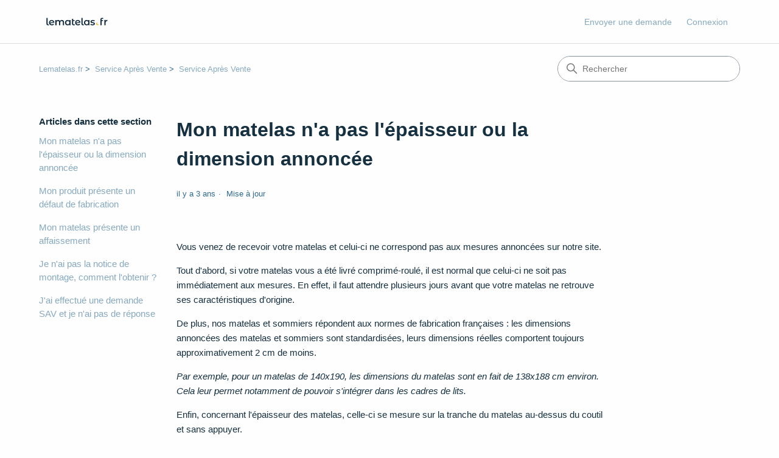

--- FILE ---
content_type: text/html; charset=utf-8
request_url: https://lematelas.zendesk.com/hc/fr/articles/4813294127772-Mon-matelas-n-a-pas-l-%C3%A9paisseur-ou-la-dimension-annonc%C3%A9e
body_size: 6438
content:
<!DOCTYPE html>
<html dir="ltr" lang="fr">
<head>
  <meta charset="utf-8" />
  <!-- v26840 -->


  <title>Mon matelas n&#39;a pas l&#39;épaisseur ou la dimension annoncée &ndash; Lematelas.fr</title>

  

  <meta name="description" content="Vous venez de recevoir votre matelas et celui-ci ne correspond pas aux mesures annoncées sur notre site. Tout d'abord, si votre matelas..." /><meta property="og:image" content="https://lematelas.zendesk.com/hc/theming_assets/01HZPJ5V53QP1M4KQAR2AF2HB9" />
<meta property="og:type" content="website" />
<meta property="og:site_name" content="Lematelas.fr" />
<meta property="og:title" content="Mon matelas n'a pas l'épaisseur ou la dimension annoncée" />
<meta property="og:description" content="Vous venez de recevoir votre matelas et celui-ci ne correspond pas aux mesures annoncées sur notre site.
Tout d'abord, si votre matelas vous a été livré comprimé-roulé, il est normal que celui-ci n..." />
<meta property="og:url" content="https://lematelas.zendesk.com/hc/fr/articles/4813294127772-Mon-matelas-n-a-pas-l-%C3%A9paisseur-ou-la-dimension-annonc%C3%A9e" />
<link rel="canonical" href="https://lematelas.zendesk.com/hc/fr/articles/4813294127772-Mon-matelas-n-a-pas-l-%C3%A9paisseur-ou-la-dimension-annonc%C3%A9e">
<link rel="alternate" hreflang="fr" href="https://lematelas.zendesk.com/hc/fr/articles/4813294127772-Mon-matelas-n-a-pas-l-%C3%A9paisseur-ou-la-dimension-annonc%C3%A9e">
<link rel="alternate" hreflang="x-default" href="https://lematelas.zendesk.com/hc/fr/articles/4813294127772-Mon-matelas-n-a-pas-l-%C3%A9paisseur-ou-la-dimension-annonc%C3%A9e">

  <link rel="stylesheet" href="//static.zdassets.com/hc/assets/application-f34d73e002337ab267a13449ad9d7955.css" media="all" id="stylesheet" />
  <link rel="stylesheet" type="text/css" href="/hc/theming_assets/9752263/360001098239/style.css?digest=21199095595292">

  <link rel="icon" type="image/x-icon" href="/hc/theming_assets/01HZPJ5VXV714F2PETGSCJRXAQ">

    

  <meta content="width=device-width, initial-scale=1.0" name="viewport" />
<meta name="robots" content="noindex" />
<!-- Make the translated search clear button label available for use in JS -->
<!-- See buildClearSearchButton() in script.js -->
<script type="text/javascript">window.searchClearButtonLabelLocalized = "Effacer la recherche";</script>
<script type="text/javascript">
  // Load ES module polyfill only for browsers that don't support ES modules
  if (!(HTMLScriptElement.supports && HTMLScriptElement.supports('importmap'))) {
    document.write('<script async src="/hc/theming_assets/01J914776SN0J4XQTTMJM4Q01D"><\/script>');
  }
</script>
<script type="importmap">
{
  "imports": {
    "new-request-form": "/hc/theming_assets/01JNGK9F7AW7MV2MW8DK2DB9ZR",
    "flash-notifications": "/hc/theming_assets/01JC38KBPWNYXGRVH8PR15AY6J",
    "new-request-form-translations": "/hc/theming_assets/01JNGK9FHNB10TJPYF70EFEZM1",
    "shared": "/hc/theming_assets/01JNGK9F8TA8ZBP6VVTRMRS59F",
    "wysiwyg": "/hc/theming_assets/01J91477DRM8RDJ4T6G4MZ3A55"
  }
}
</script>
<script type="module">
  import { renderFlashNotifications } from "flash-notifications";

  const settings = {"brand_color":"rgba(21, 47, 64, 1)","brand_text_color":"rgba(249, 186, 61, 1)","text_color":"rgba(21, 48, 64, 1)","link_color":"rgba(135, 169, 191, 1)","hover_link_color":"#0F3554","visited_link_color":"#4B61C3","background_color":"rgba(254, 254, 254, 1)","heading_font":"'Arial Black', Arial, 'Helvetica Neue', Helvetica, sans-serif","text_font":"Arial, 'Helvetica Neue', Helvetica, sans-serif","logo":"/hc/theming_assets/01HZPJ5V53QP1M4KQAR2AF2HB9","show_brand_name":false,"favicon":"/hc/theming_assets/01HZPJ5VXV714F2PETGSCJRXAQ","homepage_background_image":"/hc/theming_assets/01HZPJ5XP0PMXHGJ93W5H4W44W","community_background_image":"/hc/theming_assets/01HZPJ5YKNFY4ZTYRBRS3WFPYQ","community_image":"/hc/theming_assets/01HZPJ5ZRK6KA6DPWETQ1NADAD","instant_search":true,"scoped_kb_search":true,"scoped_community_search":true,"show_recent_activity":false,"show_articles_in_section":true,"show_article_author":false,"show_article_comments":false,"show_follow_article":false,"show_recently_viewed_articles":true,"show_related_articles":true,"show_article_sharing":false,"show_follow_section":false,"show_follow_post":false,"show_post_sharing":false,"show_follow_topic":false,"request_list_beta":false};
  const closeLabel = "Fermer"

  renderFlashNotifications(settings, closeLabel);
</script>

  
</head>
<body class="">
  
  
  

  <a class="skip-navigation" tabindex="1" href="#main-content">Aller au contenu principal</a>

<header class="header">
  <div class="logo">
    <a title="Accueil" href="/hc/fr">
      <img src="/hc/theming_assets/01HZPJ5V53QP1M4KQAR2AF2HB9" alt="Page d’accueil du Centre d’aide Lematelas.fr" />
      
    </a>
  </div>

  <div class="nav-wrapper-desktop">
    <nav class="user-nav" id="user-nav" aria-label="Navigation de l'utilisateur">
      <ul class="user-nav-list">
        <li></li>
        <li><a class="submit-a-request" href="/hc/fr/requests/new">Envoyer une demande</a></li>
        
          <li>
            <a class="sign-in" rel="nofollow" data-auth-action="signin" title="Ouvre une boîte de dialogue" role="button" href="https://lematelas.zendesk.com/access?brand_id=360001098239&amp;return_to=https%3A%2F%2Flematelas.zendesk.com%2Fhc%2Ffr%2Farticles%2F4813294127772-Mon-matelas-n-a-pas-l-%25C3%25A9paisseur-ou-la-dimension-annonc%25C3%25A9e">
              Connexion
            </a>
          </li>
        
      </ul>
    </nav>
    
  </div>

  <div class="nav-wrapper-mobile">
    <button class="menu-button-mobile" aria-controls="user-nav-mobile" aria-expanded="false" aria-label="Ouvrir/Fermer le menu de navigation">
      
      <svg xmlns="http://www.w3.org/2000/svg" width="16" height="16" focusable="false" viewBox="0 0 16 16" class="icon-menu">
        <path fill="none" stroke="currentColor" stroke-linecap="round" d="M1.5 3.5h13m-13 4h13m-13 4h13"/>
      </svg>
    </button>
    <nav class="menu-list-mobile" id="user-nav-mobile" aria-expanded="false">
      <ul class="menu-list-mobile-items">
        
          <li class="item">
            <a rel="nofollow" data-auth-action="signin" title="Ouvre une boîte de dialogue" role="button" href="https://lematelas.zendesk.com/access?brand_id=360001098239&amp;return_to=https%3A%2F%2Flematelas.zendesk.com%2Fhc%2Ffr%2Farticles%2F4813294127772-Mon-matelas-n-a-pas-l-%25C3%25A9paisseur-ou-la-dimension-annonc%25C3%25A9e">
              Connexion
            </a>
          </li>
          <li class="nav-divider"></li>
        
        <li class="item"></li>
        <li class="item"><a class="submit-a-request" href="/hc/fr/requests/new">Envoyer une demande</a></li>
        <li class="nav-divider"></li>
        
      </ul>
    </nav>
  </div>

</header>


  <main role="main">
    <div class="container-divider"></div>
<div class="container">
  <div class="sub-nav">
    <nav aria-label="Emplacement actuel">
  <ol class="breadcrumbs">
    
      <li>
        
          <a href="/hc/fr">Lematelas.fr</a>
        
      </li>
    
      <li>
        
          <a href="/hc/fr/categories/4679397444124-Service-Apr%C3%A8s-Vente">Service Après Vente</a>
        
      </li>
    
      <li>
        
          <a href="/hc/fr/sections/4679754133788-Service-Apr%C3%A8s-Vente">Service Après Vente</a>
        
      </li>
    
  </ol>
</nav>

    <div class="search-container">
      <svg xmlns="http://www.w3.org/2000/svg" width="12" height="12" focusable="false" viewBox="0 0 12 12" class="search-icon" aria-hidden="true">
        <circle cx="4.5" cy="4.5" r="4" fill="none" stroke="currentColor"/>
        <path stroke="currentColor" stroke-linecap="round" d="M11 11L7.5 7.5"/>
      </svg>
      <form role="search" class="search" data-search="" action="/hc/fr/search" accept-charset="UTF-8" method="get"><input type="hidden" name="utf8" value="&#x2713;" autocomplete="off" /><input type="hidden" name="category" id="category" value="4679397444124" autocomplete="off" />
<input type="search" name="query" id="query" placeholder="Rechercher" aria-label="Rechercher" /></form>
    </div>
  </div>

  <div class="article-container" id="article-container">
    <aside class="article-sidebar" aria-labelledby="section-articles-title">
      
        <div class="collapsible-sidebar">
          <button type="button" class="collapsible-sidebar-toggle" aria-labelledby="section-articles-title" aria-expanded="false">
            <svg xmlns="http://www.w3.org/2000/svg" width="20" height="20" focusable="false" viewBox="0 0 12 12" aria-hidden="true" class="collapsible-sidebar-toggle-icon chevron-icon">
              <path fill="none" stroke="currentColor" stroke-linecap="round" d="M3 4.5l2.6 2.6c.2.2.5.2.7 0L9 4.5"/>
            </svg>
            <svg xmlns="http://www.w3.org/2000/svg" width="20" height="20" focusable="false" viewBox="0 0 12 12" aria-hidden="true" class="collapsible-sidebar-toggle-icon x-icon">
              <path stroke="currentColor" stroke-linecap="round" d="M3 9l6-6m0 6L3 3"/>
            </svg>
          </button>
          <span id="section-articles-title" class="collapsible-sidebar-title sidenav-title">
            Articles dans cette section
          </span>
          <div class="collapsible-sidebar-body">
            <ul>
              
                <li>
                  <a href="/hc/fr/articles/4813294127772-Mon-matelas-n-a-pas-l-%C3%A9paisseur-ou-la-dimension-annonc%C3%A9e" 
                     class="sidenav-item current-article"
                     aria-current="page">
                       Mon matelas n&#39;a pas l&#39;épaisseur ou la dimension annoncée
                  </a>
                </li>
              
                <li>
                  <a href="/hc/fr/articles/4755813447708-Mon-produit-pr%C3%A9sente-un-d%C3%A9faut-de-fabrication" 
                     class="sidenav-item "
                     >
                       Mon produit présente un défaut de fabrication
                  </a>
                </li>
              
                <li>
                  <a href="/hc/fr/articles/4755782807836-Mon-matelas-pr%C3%A9sente-un-affaissement" 
                     class="sidenav-item "
                     >
                       Mon matelas présente un affaissement
                  </a>
                </li>
              
                <li>
                  <a href="/hc/fr/articles/4755773560604-Je-n-ai-pas-la-notice-de-montage-comment-l-obtenir" 
                     class="sidenav-item "
                     >
                       Je n&#39;ai pas la notice de montage, comment l&#39;obtenir ?
                  </a>
                </li>
              
                <li>
                  <a href="/hc/fr/articles/4755803669404-J-ai-effectu%C3%A9-une-demande-SAV-et-je-n-ai-pas-de-r%C3%A9ponse" 
                     class="sidenav-item "
                     >
                       J&#39;ai effectué une demande SAV et je n&#39;ai pas de réponse
                  </a>
                </li>
              
            </ul>
            
          </div>
        </div>
      
    </aside>

    <article id="main-content" class="article">
      <header class="article-header">
        <h1 title="Mon matelas n&#39;a pas l&#39;épaisseur ou la dimension annoncée" class="article-title">
          Mon matelas n&#39;a pas l&#39;épaisseur ou la dimension annoncée
          
        </h1>

        <div class="article-author">
          
          <div class="article-meta">
            

            <div class="meta-group">
              
                <span class="meta-data"><time datetime="2022-10-03T11:00:03Z" title="2022-10-03T11:00:03Z" data-datetime="relative">3 octobre 2022 11:00</time></span>
                <span class="meta-data">Mise à jour</span>
              
            </div>
          </div>
        </div>

        
      </header>

      <section class="article-info">
        <div class="article-content">
          <div class="article-body"><p>Vous venez de recevoir votre matelas et celui-ci ne correspond pas aux mesures annoncées sur notre site.</p>
<p>Tout d'abord, si votre matelas vous a été livré comprimé-roulé, il est normal que celui-ci ne soit pas immédiatement aux mesures. En effet, il faut attendre plusieurs jours avant que votre matelas ne retrouve ses caractéristiques d'origine.</p>
<p dir="ltr">De plus, nos matelas et sommiers répondent aux normes de fabrication françaises : les dimensions annoncées des matelas et sommiers sont standardisées, leurs dimensions réelles comportent toujours approximativement 2 cm de moins.</p>
<p dir="ltr"><em>Par exemple, pour un matelas de 140x190, les dimensions du matelas sont en fait de 138x188 cm environ. Cela leur permet notamment de pouvoir s'intégrer dans les cadres de lits.</em></p>
<p dir="ltr">Enfin, concernant l'épaisseur des matelas, celle-ci se mesure sur la tranche du matelas au-dessus du coutil et sans appuyer.</p>
<p dir="ltr">&nbsp;</p>
<p dir="ltr"><img src="/hc/article_attachments/4813323486108/MODELE_MESURE_EPAISSEUR_MATELAS_.jpg" alt="MODELE_MESURE_EPAISSEUR_MATELAS_.jpg"></p>
<p dir="ltr">&nbsp;</p>
<p dir="ltr">Si toutefois vous constatez une anomalie sur votre sommier ou matelas, n'hésitez pas à <a href="https://www.lematelas.fr/contact/" target="_blank" rel="noopener">nous contacter</a>.</p></div>

          

          
        </div>
      </section>

      <footer>
        <div class="article-footer">
          
          
        </div>
        
          <div class="article-votes">
            <h2 class="article-votes-question" id="article-votes-label">Cet article vous a-t-il été utile ?</h2>
            <div class="article-votes-controls" role="group" aria-labelledby="article-votes-label">
              <button type="button" class="button article-vote article-vote-up" data-helper="vote" data-item="article" data-type="up" data-id="4813294127772" data-upvote-count="2" data-vote-count="2" data-vote-sum="2" data-vote-url="/hc/fr/articles/4813294127772/vote" data-value="null" data-label="Utilisateurs qui ont trouvé cela utile : 2 sur 2" data-selected-class="button-primary" aria-label="Cet article m’a été utile" aria-pressed="false">Oui</button>
              <button type="button" class="button article-vote article-vote-down" data-helper="vote" data-item="article" data-type="down" data-id="4813294127772" data-upvote-count="2" data-vote-count="2" data-vote-sum="2" data-vote-url="/hc/fr/articles/4813294127772/vote" data-value="null" data-label="Utilisateurs qui ont trouvé cela utile : 2 sur 2" data-selected-class="button-primary" aria-label="Cet article ne m’a pas été utile" aria-pressed="false">Non</button>
            </div>
            <small class="article-votes-count">
              <span class="article-vote-label" data-helper="vote" data-item="article" data-type="label" data-id="4813294127772" data-upvote-count="2" data-vote-count="2" data-vote-sum="2" data-vote-url="/hc/fr/articles/4813294127772/vote" data-value="null" data-label="Utilisateurs qui ont trouvé cela utile : 2 sur 2">Utilisateurs qui ont trouvé cela utile : 2 sur 2</span>
            </small>
          </div>
        

        <div class="article-more-questions">
          Vous avez d’autres questions ? <a href="/hc/fr/requests/new">Envoyer une demande</a>
        </div>
        <div class="article-return-to-top">
          <a href="#article-container">
            Retour en haut
            <svg xmlns="http://www.w3.org/2000/svg" class="article-return-to-top-icon" width="20" height="20" focusable="false" viewBox="0 0 12 12" aria-hidden="true">
              <path fill="none" stroke="currentColor" stroke-linecap="round" d="M3 4.5l2.6 2.6c.2.2.5.2.7 0L9 4.5"/>
            </svg>
          </a>
        </div>
      </footer>

      <div class="article-relatives">
        
          <div data-recent-articles></div>
        
        
          
  <section class="related-articles">
    
      <h2 class="related-articles-title">Articles associés </h2>
    
    <ul>
      
        <li>
          <a href="/hc/fr/related/click?data=[base64]%3D%3D--781521e801e72bf5d290669f19dca1e63f492f38" rel="nofollow">Mon produit présente un défaut de fabrication</a>
        </li>
      
        <li>
          <a href="/hc/fr/related/click?data=BAh7CjobZGVzdGluYXRpb25fYXJ0aWNsZV9pZGwrCBwyGYtTBDoYcmVmZXJyZXJfYXJ0aWNsZV9pZGwrCJzKr65gBDoLbG9jYWxlSSIHZnIGOgZFVDoIdXJsSSI%2BL2hjL2ZyL2FydGljbGVzLzQ3NTY4NjI0ODA5MjQtQ29tbWVudC1jaG9pc2lyLW1vbi1zb21taWVyBjsIVDoJcmFua2kH--5385ddd6eacc89a96232041516357bcd6b125abe" rel="nofollow">Comment choisir mon sommier ? </a>
        </li>
      
        <li>
          <a href="/hc/fr/related/click?data=[base64]" rel="nofollow"> Comment faire pour retourner mon matelas, mon sommier ou un article volumineux ?</a>
        </li>
      
        <li>
          <a href="/hc/fr/related/click?data=BAh7CjobZGVzdGluYXRpb25fYXJ0aWNsZV9pZGwrCBy3DUJhBDoYcmVmZXJyZXJfYXJ0aWNsZV9pZGwrCJzKr65gBDoLbG9jYWxlSSIHZnIGOgZFVDoIdXJsSSI%2BL2hjL2ZyL2FydGljbGVzLzQ4MTU3NjY1MzM5MTYtQ29tbWVudC1lZmZlY3R1ZXItdW4tcmV0b3VyBjsIVDoJcmFua2kJ--6ecadabc71f6d409b6f6857427142c927e10e333" rel="nofollow">Comment effectuer un retour ? </a>
        </li>
      
        <li>
          <a href="/hc/fr/related/click?data=BAh7CjobZGVzdGluYXRpb25fYXJ0aWNsZV9pZGwrCJwD%[base64]%3D--6dd230da0592584e5ae4a1a70d19e8cda1da25bd" rel="nofollow">J&#39;ai effectué une demande SAV et je n&#39;ai pas de réponse</a>
        </li>
      
    </ul>
  </section>


        
      </div>
      
    </article>
  </div>
</div>

  </main>

  <footer class="footer">
  <div class="footer-inner">
    <a title="Accueil" href="/hc/fr">Lematelas.fr</a>

    <div class="footer-language-selector">
      
    </div>
  </div>
</footer>



  <!-- / -->

  
  <script src="//static.zdassets.com/hc/assets/fr.aa0f49da2ddf3bd25735.js"></script>
  

  <script type="text/javascript">
  /*

    Greetings sourcecode lurker!

    This is for internal Zendesk and legacy usage,
    we don't support or guarantee any of these values
    so please don't build stuff on top of them.

  */

  HelpCenter = {};
  HelpCenter.account = {"subdomain":"lematelas","environment":"production","name":"Lematelas.fr"};
  HelpCenter.user = {"identifier":"da39a3ee5e6b4b0d3255bfef95601890afd80709","email":null,"name":"","role":"anonymous","avatar_url":"https://assets.zendesk.com/hc/assets/default_avatar.png","is_admin":false,"organizations":[],"groups":[]};
  HelpCenter.internal = {"asset_url":"//static.zdassets.com/hc/assets/","web_widget_asset_composer_url":"https://static.zdassets.com/ekr/snippet.js","current_session":{"locale":"fr","csrf_token":null,"shared_csrf_token":null},"usage_tracking":{"event":"article_viewed","data":"BAh7CDoLbG9jYWxlSSIHZnIGOgZFVDoPYXJ0aWNsZV9pZGwrCJzKr65gBDoKX21ldGF7DDoPYWNjb3VudF9pZGkDx86UOhNoZWxwX2NlbnRlcl9pZGwrCPCnsNFTADoNYnJhbmRfaWRsKwj/0bzRUwA6DHVzZXJfaWQwOhN1c2VyX3JvbGVfbmFtZUkiDkFOT05ZTU9VUwY7BlQ7AEkiB2ZyBjsGVDoaYW5vbnltb3VzX3RyYWNraW5nX2lkMA==--552996d971614a6ca6aac5e90b0726a198dda39b","url":"https://lematelas.zendesk.com/hc/activity"},"current_record_id":"4813294127772","current_record_url":"/hc/fr/articles/4813294127772-Mon-matelas-n-a-pas-l-%C3%A9paisseur-ou-la-dimension-annonc%C3%A9e","current_record_title":"Mon matelas n'a pas l'épaisseur ou la dimension annoncée","current_text_direction":"ltr","current_brand_id":360001098239,"current_brand_name":"Lematelas.fr","current_brand_url":"https://lematelas.zendesk.com","current_brand_active":true,"current_path":"/hc/fr/articles/4813294127772-Mon-matelas-n-a-pas-l-%C3%A9paisseur-ou-la-dimension-annonc%C3%A9e","show_autocomplete_breadcrumbs":true,"user_info_changing_enabled":false,"has_user_profiles_enabled":false,"has_end_user_attachments":true,"user_aliases_enabled":false,"has_anonymous_kb_voting":true,"has_multi_language_help_center":true,"show_at_mentions":false,"embeddables_config":{"embeddables_web_widget":true,"embeddables_help_center_auth_enabled":false,"embeddables_connect_ipms":false},"answer_bot_subdomain":"static","gather_plan_state":"subscribed","has_article_verification":false,"has_gather":true,"has_ckeditor":true,"has_community_enabled":false,"has_community_badges":true,"has_community_post_content_tagging":false,"has_gather_content_tags":true,"has_guide_content_tags":true,"has_user_segments":true,"has_answer_bot_web_form_enabled":false,"has_garden_modals":false,"theming_cookie_key":"hc-da39a3ee5e6b4b0d3255bfef95601890afd80709-2-preview","is_preview":false,"has_search_settings_in_plan":true,"theming_api_version":4,"theming_settings":{"brand_color":"rgba(21, 47, 64, 1)","brand_text_color":"rgba(249, 186, 61, 1)","text_color":"rgba(21, 48, 64, 1)","link_color":"rgba(135, 169, 191, 1)","hover_link_color":"#0F3554","visited_link_color":"#4B61C3","background_color":"rgba(254, 254, 254, 1)","heading_font":"'Arial Black', Arial, 'Helvetica Neue', Helvetica, sans-serif","text_font":"Arial, 'Helvetica Neue', Helvetica, sans-serif","logo":"/hc/theming_assets/01HZPJ5V53QP1M4KQAR2AF2HB9","show_brand_name":false,"favicon":"/hc/theming_assets/01HZPJ5VXV714F2PETGSCJRXAQ","homepage_background_image":"/hc/theming_assets/01HZPJ5XP0PMXHGJ93W5H4W44W","community_background_image":"/hc/theming_assets/01HZPJ5YKNFY4ZTYRBRS3WFPYQ","community_image":"/hc/theming_assets/01HZPJ5ZRK6KA6DPWETQ1NADAD","instant_search":true,"scoped_kb_search":true,"scoped_community_search":true,"show_recent_activity":false,"show_articles_in_section":true,"show_article_author":false,"show_article_comments":false,"show_follow_article":false,"show_recently_viewed_articles":true,"show_related_articles":true,"show_article_sharing":false,"show_follow_section":false,"show_follow_post":false,"show_post_sharing":false,"show_follow_topic":false,"request_list_beta":false},"has_pci_credit_card_custom_field":false,"help_center_restricted":false,"is_assuming_someone_else":false,"flash_messages":[],"user_photo_editing_enabled":true,"user_preferred_locale":"fr","base_locale":"fr","login_url":"https://lematelas.zendesk.com/access?brand_id=360001098239\u0026return_to=https%3A%2F%2Flematelas.zendesk.com%2Fhc%2Ffr%2Farticles%2F4813294127772-Mon-matelas-n-a-pas-l-%25C3%25A9paisseur-ou-la-dimension-annonc%25C3%25A9e","has_alternate_templates":false,"has_custom_statuses_enabled":false,"has_hc_generative_answers_setting_enabled":true,"has_generative_search_with_zgpt_enabled":false,"has_suggested_initial_questions_enabled":false,"has_guide_service_catalog":true,"has_service_catalog_search_poc":false,"has_service_catalog_itam":false,"has_csat_reverse_2_scale_in_mobile":false,"has_knowledge_navigation":false,"has_unified_navigation":false,"has_unified_navigation_eap_access":false,"has_csat_bet365_branding":false,"version":"v26840","dev_mode":false};
</script>

  
  
  <script src="//static.zdassets.com/hc/assets/hc_enduser-be182e02d9d03985cf4f06a89a977e3d.js"></script>
  <script type="text/javascript" src="/hc/theming_assets/9752263/360001098239/script.js?digest=21199095595292"></script>
  
</body>
</html>

--- FILE ---
content_type: image/svg+xml
request_url: https://lematelas.zendesk.com/hc/theming_assets/01HZPJ5V53QP1M4KQAR2AF2HB9
body_size: 2884
content:
<svg width="1056" height="312" viewBox="0 0 1056 312" fill="none" xmlns="http://www.w3.org/2000/svg">
<path d="M832.897 189.654C832.498 189.556 832.099 189.654 831.75 189.898C830.453 190.971 828.957 191.849 827.311 192.435C825.765 193.021 824.07 193.313 822.275 193.313C818.235 193.313 814.545 191.703 811.902 189.117C809.258 186.531 807.613 182.92 807.613 178.968C807.613 177.308 807.912 175.698 808.411 174.234C808.959 172.673 809.757 171.258 810.804 170.038C811.253 169.501 811.154 168.721 810.605 168.281C810.256 168.037 809.857 167.94 809.458 168.037C805.219 169.16 801.529 171.648 798.885 174.966C796.342 178.236 794.846 182.286 794.846 186.677C794.846 191.996 797.04 196.827 800.631 200.34C804.222 203.853 809.109 206 814.595 206C819.183 206 823.422 204.439 826.813 201.852C830.254 199.217 832.747 195.46 833.795 191.166C833.994 190.483 833.595 189.8 832.897 189.654Z" fill="#F9BA3D"/>
<path d="M881.341 117.856C874.177 117.856 870.595 121.755 870.595 129.554V133.907H890.591V147.509H871.003V206H854V129.282C854 121.574 856.267 115.453 860.801 110.919C865.335 106.385 871.774 104.117 880.117 104.117C886.555 104.117 891.633 105.432 895.352 108.062L890.591 120.848C887.87 118.853 884.787 117.856 881.341 117.856Z" fill="#152F40"/>
<path d="M926.313 143.973C931.21 136.355 939.825 132.547 952.158 132.547V148.734C950.707 148.461 949.392 148.325 948.213 148.325C941.593 148.325 936.424 150.275 932.706 154.175C928.988 157.983 927.129 163.515 927.129 170.77V206H910.126V133.363H926.313V143.973Z" fill="#152F40"/>
<path d="M127.94 207.952C120.414 207.952 114.519 205.912 110.257 201.831C106.086 197.66 104 191.811 104 184.284V106.07H121.003V183.06C121.003 190.314 124.404 193.942 131.205 193.942C133.472 193.942 135.512 193.488 137.326 192.581L138.142 206.184C134.968 207.363 131.568 207.952 127.94 207.952Z" fill="#152F40"/>
<path d="M180.197 193.534C188.087 193.534 194.661 190.904 199.921 185.644L208.898 196.118C205.725 200.017 201.644 202.965 196.656 204.96C191.669 206.955 186.046 207.952 179.789 207.952C171.809 207.952 164.781 206.365 158.705 203.191C152.63 200.017 147.914 195.619 144.559 189.997C141.294 184.284 139.662 177.845 139.662 170.681C139.662 163.608 141.249 157.26 144.423 151.638C147.687 145.925 152.131 141.481 157.753 138.308C163.466 135.134 169.905 133.547 177.069 133.547C183.87 133.547 190.036 135.043 195.568 138.035C201.19 140.937 205.634 145.154 208.898 150.686C212.163 156.127 213.795 162.52 213.795 169.865L158.161 180.747C159.884 184.919 162.65 188.093 166.459 190.269C170.267 192.445 174.847 193.534 180.197 193.534ZM177.069 147.149C170.812 147.149 165.733 149.189 161.834 153.27C158.025 157.351 156.121 162.837 156.121 169.729V169.865L197.2 161.976C196.021 157.532 193.618 153.95 189.991 151.23C186.454 148.509 182.147 147.149 177.069 147.149Z" fill="#152F40"/>
<path d="M319.091 133.547C328.25 133.547 335.505 136.222 340.855 141.572C346.205 146.832 348.881 154.767 348.881 165.376V207H331.878V167.553C331.878 161.205 330.472 156.444 327.661 153.27C324.85 150.006 320.814 148.373 315.555 148.373C309.842 148.373 305.262 150.278 301.816 154.086C298.37 157.804 296.647 163.155 296.647 170.137V207H279.644V167.553C279.644 161.205 278.238 156.444 275.427 153.27C272.616 150.006 268.581 148.373 263.321 148.373C257.517 148.373 252.893 150.232 249.447 153.95C246.091 157.668 244.414 163.064 244.414 170.137V207H227.411V134.363H243.597V143.612C246.318 140.348 249.719 137.854 253.799 136.131C257.88 134.408 262.414 133.547 267.402 133.547C272.843 133.547 277.649 134.59 281.82 136.675C286.083 138.67 289.438 141.663 291.886 145.653C294.879 141.844 298.733 138.897 303.448 136.811C308.164 134.635 313.378 133.547 319.091 133.547Z" fill="#152F40"/>
<path d="M439.557 134.363V207H423.37V197.614C420.559 201.06 417.068 203.645 412.896 205.368C408.815 207.091 404.281 207.952 399.294 207.952C392.22 207.952 385.873 206.411 380.25 203.327C374.719 200.244 370.366 195.891 367.192 190.269C364.109 184.647 362.567 178.117 362.567 170.681C362.567 163.245 364.109 156.762 367.192 151.23C370.366 145.608 374.719 141.255 380.25 138.171C385.873 135.088 392.22 133.547 399.294 133.547C404.009 133.547 408.317 134.363 412.216 135.995C416.206 137.627 419.652 140.031 422.554 143.204V134.363H439.557ZM401.198 193.398C407.455 193.398 412.624 191.312 416.705 187.14C420.786 182.969 422.826 177.483 422.826 170.681C422.826 163.88 420.786 158.394 416.705 154.222C412.624 150.051 407.455 147.965 401.198 147.965C394.941 147.965 389.772 150.051 385.691 154.222C381.701 158.394 379.706 163.88 379.706 170.681C379.706 177.483 381.701 182.969 385.691 187.14C389.772 191.312 394.941 193.398 401.198 193.398Z" fill="#152F40"/>
<path d="M499.89 203.055C497.895 204.688 495.447 205.912 492.545 206.728C489.734 207.544 486.741 207.952 483.567 207.952C475.587 207.952 469.421 205.866 465.068 201.695C460.715 197.524 458.539 191.448 458.539 183.468V118.312H475.542V134.907H494.993V148.509H475.542V183.06C475.542 186.596 476.403 189.317 478.126 191.221C479.94 193.035 482.434 193.942 485.608 193.942C489.416 193.942 492.59 192.944 495.129 190.949L499.89 203.055Z" fill="#152F40"/>
<path d="M543.383 193.534C551.273 193.534 557.847 190.904 563.107 185.644L572.084 196.118C568.91 200.017 564.83 202.965 559.842 204.96C554.855 206.955 549.232 207.952 542.975 207.952C534.995 207.952 527.967 206.365 521.891 203.191C515.815 200.017 511.1 195.619 507.745 189.997C504.48 184.284 502.848 177.845 502.848 170.681C502.848 163.608 504.435 157.26 507.609 151.638C510.873 145.925 515.317 141.481 520.939 138.308C526.652 135.134 533.091 133.547 540.255 133.547C547.056 133.547 553.222 135.043 558.754 138.035C564.376 140.937 568.82 145.154 572.084 150.686C575.349 156.127 576.981 162.52 576.981 169.865L521.347 180.747C523.07 184.919 525.836 188.093 529.645 190.269C533.453 192.445 538.033 193.534 543.383 193.534ZM540.255 147.149C533.997 147.149 528.919 149.189 525.02 153.27C521.211 157.351 519.307 162.837 519.307 169.729V169.865L560.386 161.976C559.207 157.532 556.804 153.95 553.177 151.23C549.64 148.509 545.333 147.149 540.255 147.149Z" fill="#152F40"/>
<path d="M614.537 207.952C607.01 207.952 601.116 205.912 596.854 201.831C592.682 197.66 590.596 191.811 590.596 184.284V106.07H607.6V183.06C607.6 190.314 611 193.942 617.801 193.942C620.069 193.942 622.109 193.488 623.923 192.581L624.739 206.184C621.565 207.363 618.164 207.952 614.537 207.952Z" fill="#152F40"/>
<path d="M703.248 134.363V207H687.061V197.614C684.25 201.06 680.759 203.645 676.587 205.368C672.507 207.091 667.973 207.952 662.985 207.952C655.912 207.952 649.564 206.411 643.942 203.327C638.41 200.244 634.057 195.891 630.883 190.269C627.8 184.647 626.258 178.117 626.258 170.681C626.258 163.245 627.8 156.762 630.883 151.23C634.057 145.608 638.41 141.255 643.942 138.171C649.564 135.088 655.912 133.547 662.985 133.547C667.701 133.547 672.008 134.363 675.907 135.995C679.897 137.627 683.343 140.031 686.245 143.204V134.363H703.248ZM664.889 193.398C671.146 193.398 676.315 191.312 680.396 187.14C684.477 182.969 686.517 177.483 686.517 170.681C686.517 163.88 684.477 158.394 680.396 154.222C676.315 150.051 671.146 147.965 664.889 147.965C658.632 147.965 653.463 150.051 649.383 154.222C645.392 158.394 643.397 163.88 643.397 170.681C643.397 177.483 645.392 182.969 649.383 187.14C653.463 191.312 658.632 193.398 664.889 193.398Z" fill="#152F40"/>
<path d="M745.218 207.952C739.324 207.952 733.566 207.181 727.943 205.64C722.321 204.098 717.832 202.148 714.477 199.791L721.006 186.868C724.271 189.045 728.17 190.813 732.704 192.173C737.329 193.443 741.863 194.078 746.307 194.078C756.463 194.078 761.541 191.402 761.541 186.052C761.541 183.513 760.226 181.745 757.597 180.747C755.057 179.75 750.931 178.798 745.218 177.891C739.233 176.984 734.336 175.941 730.528 174.762C726.81 173.583 723.545 171.543 720.734 168.641C718.013 165.648 716.653 161.522 716.653 156.263C716.653 149.371 719.51 143.885 725.223 139.804C731.026 135.632 738.825 133.547 748.619 133.547C753.606 133.547 758.594 134.136 763.582 135.315C768.569 136.403 772.65 137.899 775.824 139.804L769.295 152.726C763.128 149.099 756.191 147.285 748.483 147.285C743.495 147.285 739.687 148.056 737.057 149.598C734.518 151.049 733.248 152.998 733.248 155.447C733.248 158.167 734.608 160.117 737.329 161.296C740.14 162.384 744.448 163.427 750.251 164.424C756.055 165.331 760.816 166.374 764.534 167.553C768.252 168.732 771.426 170.727 774.056 173.538C776.776 176.349 778.136 180.339 778.136 185.508C778.136 192.309 775.189 197.75 769.295 201.831C763.4 205.912 755.375 207.952 745.218 207.952Z" fill="#152F40"/>
</svg>
